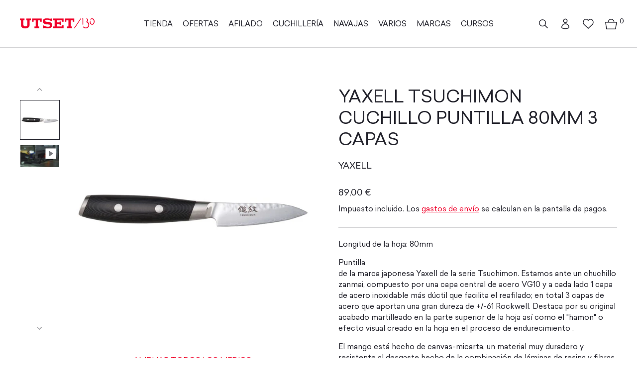

--- FILE ---
content_type: text/css
request_url: https://utset.com/cdn/shop/t/4/assets/webfonts.css?v=26037535492066975741673516793
body_size: -605
content:
@font-face {
    font-family: 'Sailec';
    src: url('Sailec-Regular.eot');
    src: url('Sailec-Regular.eot?#iefix') format('embedded-opentype'),
        url('Sailec-Regular.woff2') format('woff2'),
        url('Sailec-Regular.woff') format('woff'),
        url('Sailec-Regular.ttf') format('truetype'),
        url('Sailec-Regular.svg#Sailec-Regular') format('svg');
    font-weight: normal;
    font-style: normal;
    font-display: swap;
}



--- FILE ---
content_type: text/css
request_url: https://utset.com/cdn/shop/t/4/assets/ssll_styles.css?v=142038200951161531281746448424
body_size: 5316
content:
@charset "UTF-8";.sailec,body,.cart-count,li,a,h1,h2,h3,h4,h5,h6,.h1,.h2,.h3,.h4,.h5,.h6,button,label,ul,tr,td,th,span,bold,strong{font-family:Sailec,Arial,Helvetica,sans-serif!important}.center,.card__content,#template--17520408723743__c2ab5a83-3ad1-499d-a836-e170d19a54a7 .reading-width{text-align:center}.container-product{padding-inline:40px}body#nosotros #main .multi-column p,body#nosotros #main .multi-column h3,body#nosotros #main .multi-column h5,body#nosotros #main .multi-column a{color:#23232c;text-decoration:none}.upper,.banner__text h1,.section-heading,body.template-article #main h2.section-heading,.text-overlay__text,body.template-page #main h2.section-heading,body.template-page #main h1.section-heading,body#nosotros #main #shopify-section-template--18311000424735__e78de23b-44d4-4b59-b90b-6cdd26815d95 .rich-text h2.section-heading,body#nosotros #main #shopify-section-template--17544713634079__e78de23b-44d4-4b59-b90b-6cdd26815d95 .rich-text h2.section-heading,body#nosotros #main #shopify-section-template--17544713634079__8626cff7-9553-47ad-93b9-8f0620014d5d .rich-text h2.section-heading,body#nosotros #main #shopify-section-template--18311000424735__8626cff7-9553-47ad-93b9-8f0620014d5d .rich-text h2.section-heading{text-transform:uppercase}.upper-important,body.template-article .banner__text time{text-transform:uppercase!important}.align-left,body#nosotros #main #shopify-section-template--17544713634079__61c37b04-67f2-4ec5-a708-6f46ed168e40 .rich-text h2.section-heading,body#nosotros #main #shopify-section-template--17544713634079__61c37b04-67f2-4ec5-a708-6f46ed168e40 .rich-text p,body#nosotros #main #shopify-section-template--18311000424735__8626cff7-9553-47ad-93b9-8f0620014d5d .rich-text h2.section-heading,body#nosotros #main #shopify-section-template--17544713634079__8626cff7-9553-47ad-93b9-8f0620014d5d .rich-text h2.section-heading,body#nosotros #main #shopify-section-template--18311000424735__61c37b04-67f2-4ec5-a708-6f46ed168e40 .rich-text h2.section-heading,body#nosotros #main #shopify-section-template--18311000424735__8626cff7-9553-47ad-93b9-8f0620014d5d .rich-text p,body#nosotros #main #shopify-section-template--17544713634079__8626cff7-9553-47ad-93b9-8f0620014d5d .rich-text p,body#nosotros #main #shopify-section-template--18311000424735__61c37b04-67f2-4ec5-a708-6f46ed168e40 .rich-text p{text-align:left}.radio+label,.checkbox+label,.facet-filters,.banner__text h1,.product-title .h2,body.template-product #main h2.section-heading,#main h2.section-heading,#main h1.section-heading,h3.card__heading,body#cuchillos-personalizados #main h2.section-heading,body#nosotros #main h2.section-heading,body#nosotros #main .media-with-text h2.section-heading,body#contactar #main h2.section-heading,body#contactar .map-section__wrapper h2.section-heading,body.template-article .banner__text time{letter-spacing:0;text-transform:none}.spacing-0,.article-summary .meta__item,body#contactar #main label,body.template-customers-login label,body.template-customers-login,body.template-cart label{letter-spacing:0}.no-underline,body.template-customers-login .forgot-password button,body.template-cart .update-continue button{text-decoration:none}.transition-02,.collection-list .card .card__content:after,.product-bar,.collection-list .card .card__subcategories li a{transition:.3s ease;-webkit-transition:.3s ease;-moz-transition:.3s ease;-ms-transition:.3s ease;-o-transition:.3s ease}button,.button,.shopify-challenge__button{display:flex;align-items:center;justify-content:center;width:max-content;margin-inline:auto;min-height:40px;padding:12px 24px 8px;transition:.2s ease;transition-property:opacity,border-color,background-color,color;border-width:1px;border-style:solid;border-radius:0;font-weight:500;line-height:1em;text-transform:uppercase;vertical-align:top;-webkit-appearance:none;cursor:pointer;letter-spacing:0;-webkit-transition:.2s ease;-moz-transition:.2s ease;-ms-transition:.2s ease;-o-transition:.2s ease}.button.button--alt,.shopify-challenge__button{border-color:#fff;background:silver;color:#fff}.button.button--alt:hover,.shopify-challenge__button:hover{background-color:#000;color:#fff}.weight-400,form label{font-weight:400}#main .padded-section{padding-top:80px;padding-bottom:80px}.main-menu-toggle__text{display:none}.main-menu-list-item:nth-child(7){padding-bottom:30px!important}#main-menu-disclosure .header-items__wishlist,#main-menu-disclosure .main-menu-account-link,#main-menu-disclosure .header-items__item{height:20px;display:flex!important;align-items:center;margin:0 0 10px;font-size:16px;opacity:1}#main-menu-disclosure .header-items__item .cart-count{text-indent:unset;background-color:transparent;font-size:12px;width:auto;height:auto;left:-17px;top:-4px}#main-menu-disclosure .main-menu-account-link>a,#main-menu-disclosure .header-items__item>a{align-items:flex-start;justify-content:flex-start;width:auto;height:auto;color:silver!important;margin:0!important;text-transform:none;line-height:1em}#main-menu-disclosure .main-menu-account-link svg,#main-menu-disclosure .header-items__item svg{display:block;width:18px;margin-right:20px}#main-menu-disclosure .header-items__search-link svg .cls-2,#main-menu-disclosure .header-items__item svg path{stroke:silver}#main-menu-disclosure .main-menu-account-link a:after,#main-menu-disclosure .header-items__item a:after{display:none}.main-menu-links li.main-menu-account-link{display:flex}.main-menu-toggle,.main-menu-section .disclosure button,.pagefooter .disclosure button{border:none}.main-menu-section .disclosure .disclosure__toggle-arrow,.pagefooter .disclosure .disclosure__toggle-arrow{top:6px}.nav-row .tier-1>ul{margin:0}body .pageheader__contents--inline--visible.pageheader__contents--inline--left-logo .header-items,body .pageheader__contents--inline--visible.pageheader__contents--inline--left-logo .logo{flex-basis:185px!important}.nav-row li .submenu{display:block;opacity:0;visibility:hidden;position:absolute;z-index:1;top:100%;left:-35px;width:300px;padding-top:25px;overflow-x:hidden;overflow-y:auto;background-color:#fff;transition:.2s ease;-webkit-transition:.2s ease;-moz-transition:.2s ease;-ms-transition:.2s ease;-o-transition:.2s ease}body.scrolled-down .nav-row li .submenu{padding-top:12px}.nav-row .tier-1>ul>li:hover .submenu{opacity:1;visibility:visible}.nav-row .submenu ul.nav-rows{position:relative!important;opacity:1!important;visibility:unset!important;left:unset!important;top:unset!important;padding-inline:unset!important;border:1px solid #d3d3d5!important;border-top:none!important;padding:15px 35px!important;max-height:unset!important}.nav-row ul.nav-rows li{padding:0!important;margin:0!important}.nav-row .tier-1>ul li{margin-right:20px}.nav-row .tier-1>ul li:last-child{margin-right:0}.nav-row .tier-1>ul li a{padding:0}.nav-row .tier-1>ul>li>a:after{left:0}.nav-row .tier-1>ul>li>a:hover:after,.nav-row .tier-1>ul>li>a.expanded:after,.nav-row .tier-1>ul>li>a.active:after{width:100%}.logo__image a{display:flex}.logo__image{margin-top:-2px}body.scrolled-down .logo__image{margin-top:0}header .header-left{margin:0!important;padding-top:2px}header .tier-1 li ul{color:#636363}header .tier-1 li ul{display:block!important}header .tier-1 .nav-rows>li{width:200px!important;min-width:unset!important;display:flex;flex-flow:column;padding-inline:20px}header .tier-1 li ul a{padding:0!important;margin:0 0 6px!important;white-space:nowrap}header .tier-1>ul>li>ul.nav-rows>li.contains-children ul{display:none!important}.nav-row .tier-1>ul>li>a:after{height:1px!important}.footer-columns__column p,.footer-columns__column li{margin-bottom:11px}.header-items .header-items__search-link{order:-1}.header-items__item.header-items__wishlist svg{width:22px}.header-items svg{width:auto}.header-items .header-items__account-link svg{height:26px}.header-items .header-items__search-link svg{height:18px}.header-items .header-items__cart-link svg{height:21px}.header-items .header-items__cart-link .cart-count{width:20px;height:20px;top:7px;right:-15px;text-indent:unset;background-color:transparent;display:flex;justify-content:flex-start;align-items:center}.logo__image svg{width:100%}.logo__image svg path{fill:#f0002a}.logo--image{width:182px}.nav-row .contains-children:nth-child(5) .contains-children ul{display:none!important}.main-menu-panel .child-indicator{top:unset;transform:none;-webkit-transform:none;-moz-transform:none;-ms-transform:none;-o-transform:none;margin-left:5px;margin-top:-1px}.main-menu-panel--child li{text-transform:uppercase}.section-collections-banner{background-color:#eee}.collections-banner--content{padding:25px 0 20px;overflow-x:scroll;scroll-behavior:smooth;-ms-overflow-style:none;scrollbar-width:none}.collections-banner--content::-webkit-scrollbar{display:none}@media (max-width: 1440px){.collections-banner--content{padding:calc(100vw * 25 / 1440) 0 calc(100vw * 20 / 1440)}}.collections-banner__slider{display:flex;width:max-content;margin-inline:auto}.collections-banner__item{margin-inline:20px;text-align:center}.collections-banner__item__image{margin-bottom:16px;display:flex;align-items:flex-end}.collections-banner__item__image img{display:block;transition:.3s ease;width:160px;height:160px;object-fit:cover}.item--4{order:5}.collections-banner__item .collections-banner__item__image{overflow:hidden;height:180px}.collections-banner__item:hover .collections-banner__item__image img{height:100%}body.template-index .slideshow{height:calc(100vh - 374.5px)!important}@media (max-width: 1440px){.collections-banner--content{padding:calc(100vw * 10 / 1440) 0 calc(100vw * 5 / 1440)}body.template-index .slideshow{height:calc(100vh - 96px - 233.5px - calc(100vw * 15 / 1440))!important}}@media (max-width: 768px){body.template-index .slideshow{height:calc(100vh - 47px - 233.5px - calc(100vw * 15 / 1440))!important}.collections-banner__item .collections-banner__item__image{height:180px}.collections-banner__item:hover .collections-banner__item__image img{height:160px}}@media (max-width: 430px){.collections-banner__item:hover .collections-banner__item__image img{height:80px}.collections-banner__item .collections-banner__item__image{height:100px}.collections-banner__item__image img{width:80px;height:80px}.collections-banner__item__title p{font-size:12px}.collections-banner__slider{padding-inline:20px}.collections-banner__item{margin-inline:0;margin-right:20px}.collections-banner__item:nth-of-type(4){margin-right:0}body.template-index .slideshow{height:calc(100vh - 47px - 146px - calc(100vw * 15 / 1440))!important}}.multi-column .grid .card .card__content .feature-link{text-decoration:none}body.template-index .slideshow-section .slide{padding-bottom:0!important;min-height:unset!important}body.template-index .slideshow .slick-dots{bottom:0!important;top:unset!important}body.template-index .slideshow .slick-dots button{border:none}body.template-index .slideshow .text-overlay{color:#fff!important;margin:0!important;display:flex;flex-flow:column;justify-content:end;padding-left:40px;min-height:100px;position:absolute;bottom:15px!important;right:20px;text-align:right;padding-bottom:0}#template--20252259746127__slideshow .slide{min-height:unset!important}body.template-index .slideshow .text-overlay h2{margin-bottom:10px;font-size:calc(30px + (50 - 30) * ((100vw - 390px) / (1440 - 390)))}body.template-index .slick-arrow.slick-prev,body.template-index .slick-next.slick-arrow{top:45%}body.template-index .card.card--padded{padding:0}body.template-index .card.card--padded .card__content{padding:30px 20px}.spaced-section[data-section-type=featured-collection] h2{text-align:left}.feature-link:after{border-width:1px}.feature-link{letter-spacing:0;text-transform:uppercase}#shopify-section-template--17544713273631__featured-blog .grid--row-gutters .column:last-child .grid{display:none!important}#shopify-section-template--17544713273631__featured-blog .grid--row-gutters .column:last-child .grid:first-child{display:block!important}#shopify-section-template--17520409182495__featured-blog .column:last-child .grid:last-child,#shopify-section-template--17544713273631__featured-blog .column:last-child .grid:last-child{display:none}#shopify-section-template--17520409182495__featured-blog .column:last-child .grid,#shopify-section-template--17544713273631__featured-blog .column:last-child .grid{display:flex;flex-flow:column;width:100%;margin:0}#shopify-section-template--17520409182495__featured-blog .column:last-child .grid .column:first-child,#shopify-section-template--17544713273631__featured-blog .column:last-child .grid .column:first-child{width:100%;margin:0}#shopify-section-template--17520409182495__featured-blog .column:last-child .grid .column:last-child,#shopify-section-template--17544713273631__featured-blog .column:last-child .grid .column:last-child{margin:1.75rem 0 0;width:100%}#shopify-section-template--17520409182495__featured-blog .mini-article__text p,#shopify-section-template--17544713273631__featured-blog .mini-article__text p{display:inline-block;overflow:hidden;text-overflow:ellipsis;display:-webkit-box;line-clamp:3;-webkit-line-clamp:3;-webkit-box-orient:vertical}.mini-article a,.article-summary>h2>a:hover{text-decoration-thickness:2px!important}body.template-index #main .video-container{min-height:calc(100vw * 800 / 1920)}section.section-video-full video{display:block;height:auto;width:100%;max-height:calc(100vw * 800 / 1920);object-fit:cover}.shopify-challenge__container{height:calc(100vh - 96px);display:flex;flex-flow:column;justify-content:center;align-items:center}.shopify-challenge__button{margin-top:20px!important;border:0}#footer-signup-form{width:100%;display:flex;flex-flow:column}#footer-signup-form .signup-icon{display:none}#footer-signup-form h2.h3{order:1}#footer-signup-form .rte{order:2;margin-top:0}#footer-signup-form .input-with-button{width:100%;order:3;margin-top:30px;margin-bottom:0!important}.lower-footer .social-links svg{max-width:unset}.lower-footer__left .copyright a{display:none}.pagefooter .signup-section{padding:55px 0}.footer-column-heading{display:none}.footer-columns{padding:60px 0}.footer-columns__column:last-child{padding-bottom:0}#template--17520408723743__002413f2-973b-4bd3-8aba-91c83c77a7f4 .grid{margin-left:0}#template--17520408723743__002413f2-973b-4bd3-8aba-91c83c77a7f4 .grid li{width:25%;margin-left:0}.multi-column .card__content:first-child{align-items:center;flex:unset;justify-content:center;padding:0 10px!important;height:100px}.multi-column .card__content:first-child .card__heading{margin:0}body#nosotros .rich-text strong{font-weight:400}body#nosotros #main .multi-column .card__content:first-child{height:auto}.product-list .card__content{display:flex;flex-flow:column}.product-list .card__content .card__title{order:-1}#template--17520408723743__7c46f51e-666e-4cbb-82e9-e50611ed472f .card__content a{color:#23232c;text-decoration:none}body#nosotros #main .multi-column h3,body#nosotros #main .multi-column h5{color:#636363;text-transform:uppercase}footer a{text-decoration:none!important}body.template-blog .article.grid a.button{margin-inline:0}body.template-collection .container{max-width:1490px}body.template-collection .main-content>div:last-child{margin-top:98px}body.template-collection .results-header{margin-bottom:98px}body.template-collection .results-header__filter{margin:0 0 0 20px}.results-header__sortby .cc-select__btn{padding:9px 45px 5px 20px}body#nosotros .categories-nav__categories,body.template-collection .categories-nav__categories{display:flex}body#nosotros .product-cat.categories-nav__categories,body.template-collection .nosotros-cat.categories-nav__categories{display:none}.categories-nav__categories{display:none;position:fixed;top:96px;left:0;width:100%;height:60px;justify-content:center;align-items:center;border-bottom:1px solid #d3d3d5;background-color:#fff;z-index:50;transition:.3s cubic-bezier(0,0,.25,1)}body.scrolled-down .categories-nav__categories{top:70px}body#nosotros .categories-nav__categories{width:100%;overflow-x:scroll;scroll-behavior:smooth;-ms-overflow-style:none;scrollbar-width:none}body#nosotros .categories-nav__categories::-webkit-scrollbar{display:none}.categories-nav__categories ul{width:max-content;display:flex;justify-content:flex-start;list-style:none;margin:4px 0 0;padding:0}.categories-nav__categories li{margin-right:30px;width:max-content}body#nosotros .categories-nav__categories li{margin-right:50px}.categories-nav__categories li:last-child{margin-right:0}.categories-nav__categories a{display:block;line-height:1em}.categories-nav__categories a.active{color:#f0002a}.categories-nav__subcategories{overflow-x:scroll;scroll-behavior:smooth;-ms-overflow-style:none;scrollbar-width:none}.categories-nav__subcategories::-webkit-scrollbar{display:none}.categories-nav__subcategories ul{display:flex;justify-content:center;margin:0;height:auto;width:100%;background-color:#eee;list-style:none;padding:80px 0 40px}.categories-nav__subcategories li{width:160px;margin-inline:20px;text-align:center}.categories-nav__subcategories li .cat__title{margin:0}.categories-nav__subcategories li .subcat__img{position:relative;height:160px;margin-bottom:16px}.categories-nav__subcategories li .subcat__img img{height:100%;width:100%;object-fit:cover}.categories-nav__subcategories li .subcat__img--wrapper{position:absolute;bottom:0;height:100%;width:100%;background-color:#ddd;transition:.3s ease;-webkit-transition:.3s ease;-moz-transition:.3s ease;-ms-transition:.3s ease;-o-transition:.3s ease}.categories-nav__subcategories li a.active .subcat__img--wrapper,.categories-nav__subcategories li a:hover .subcat__img--wrapper{height:200px}.template-customers-login .action_bottom a,.template-customers-login .action_bottom button{margin-bottom:20px}.template-customers-login .action_bottom a,.template-customers-login .action_bottom button{padding:15px 25px 10px}.template-customers-login .action_bottom #customer_register_link{background-color:#fff;border-color:#f0002a;color:#f0002a;padding:15px 60px 10px}.template-customers-login .action_bottom .forgot-password button{border:none;padding:none;text-transform:none;text-decoration:underline!important;width:auto;text-align:left;margin:0;padding:0}.product-list{margin-inline:-1.25vw}.product-list .card{margin:0 0 60px!important;width:25%;padding-inline:1.25vw}.product-list .card .prod-image__main,.product-list .card .prod-image__hover{padding-top:100%!important}.product-list .card .prod-image__main img{object-fit:contain}.product-list .card .prod-label{letter-spacing:0;padding:5px 8px 2px;line-height:1em}.product-list .card .card__vendor{letter-spacing:0;margin-bottom:20px}body.template-product .store-availability-container{display:none}.product-grid__media{width:40%}.product-grid__detail{max-width:unset;width:60%}.product-form-block.product-share,.shopify-payment-button{display:none}#shopify-section-template--17520406200607__recommendations h2{text-align:left}.product .breadcrumbs{position:relative;padding:40px 0}.product-bar{position:fixed;top:96px;left:0;width:100%;z-index:90;background-color:#f1f2f4;opacity:0;visibility:hidden}.product-bar--content{position:relative;height:111px;display:flex;justify-content:space-between;align-items:center}body.product-bar-open .product-bar{opacity:1;visibility:visible}.product-bar__form .qty-wrapper,.product-bar__title{height:40px}.product-bar__form .qty-wrapper .product-add button{padding-inline:40px}.product-bar__form .qty-wrapper .product-add button:hover{background-color:#000;color:#fff}.product-bar__title{max-width:500px}.product-bar__price{position:absolute;left:50%;transform:translate(-50%);-webkit-transform:translateX(-50%);-moz-transform:translateX(-50%);-ms-transform:translateX(-50%);-o-transform:translateX(-50%)}body.scrolled-down .product-bar{top:70px}.qty-wrapper{display:flex;height:60px;border:1px solid #000}.qty-wrapper .product-qty{margin:0;border-right:1px solid #000}.qty-wrapper .qty-selector{margin:0;background-color:transparent;border:none;height:100%;padding-inline:25px}.qty-wrapper .qty-selector button{margin:0;background-color:transparent;border:none;width:auto;height:auto;display:flex;justify-content:center;align-items:center;padding:0}.qty-wrapper .qty-selector .quantity{width:60px;margin:0}.qty-wrapper .qty-selector button:before,.qty-wrapper .qty-selector button:after{display:none}.qty-wrapper .qty-selector .visually-hidden{position:relative!important;width:auto;height:auto;clip:unset}.qty-wrapper .product-qty label{display:none}.qty-wrapper .product-add{margin:0;width:100%}.qty-wrapper .product-add button{margin:0;border:0;background-color:transparent;color:#000;height:100%;padding:0 10px;text-transform:none!important}.product-unavailable .product-add button{cursor:default}.product-form-block .zooomypwishmsg{display:none}.product-form-block #ZlistWishlist{margin:0;width:60px;min-width:60px;border-left:1px solid #000;cursor:pointer}.product-form-block #ZooomyList{width:100%;height:100%}.product-form-block #ZooomyList .product-added label:after{background-image:url()}.product-form-block #ZooomyList label{margin:0;width:100%;height:100%;cursor:pointer;display:flex;justify-content:center;align-items:center}.product-form-block #ZooomyList label:after{display:flex;justify-content:center;align-items:center;content:"";background-color:transparent;background-image:url(../assets/wishlist-icon.svg);background-size:32px 30px;background-repeat:no-repeat;height:30px;width:32px}body.product-added .product-form-block #ZooomyList label:after{background-image:url(../assets/wishlist-icon--full.svg)}.product-form-block .emptymsg{display:none}.section-product .expand-label,.section-product .collapse-label{border-width:1px}body#nosotros #main .multi-column .card__content{flex:none;align-items:center}.multi-column h5{padding-top:30px}#shopify-section-template--17544713634079__7c46f51e-666e-4cbb-82e9-e50611ed472f .multi-column .card__content{align-items:center}.rte p a,.rte ul a,body.template-article .rte p>a,body.template-article .rte ol a,.multi-column .card__content a{color:#000;text-decoration:underline}.rte p a:hover,.rte ul a:hover,body.template-article .rte p>a:hover,body.template-article .rte ol a:hover,.multi-column .card__content a:hover{color:#f0002a}body#nosotros .categories-nav__categories li:last-child{margin-right:0}body#nosotros .categories-nav__categories--mobile,#ZoomyWishlistPage .zbodyinfo,#ZoomyWishlistPage .zbodyaction{display:none}.section-video-columns .video-columns--content{display:flex;flex-wrap:wrap}.section-video-columns .video-columns__item{width:50%;padding:0 20px 40px}.section-video-columns .video-columns__item iframe{display:block;width:43.75vw;height:calc(100vw * 315 / 1280);max-width:560px;max-height:315px}body#marcas .card__image,body#descubre-las-marcas-premium-en-utset-calidad-y-precision .card__image{display:flex;justify-content:center;align-items:center}body#buscar .input-with-button__input-wrapper .input-with-clear__clear{border:none}.banner{margin-bottom:40px}body.template-cart textarea{resize:vertical;min-height:96px}.shopify-policy__container h1{text-align:left}body#utset-tv .banner,body#marcas .banner,body.template-customer-area .banner,body.template-cart .banner,body#wishlist .banner{min-height:unset!important;padding:80px 0!important;background-color:#eee}body.template-customer-area .banner h1,body#wishlist .banner h1,body.template-cart .banner h1{line-height:1em}@media (max-width: 1490px){.categories-nav__subcategories ul{min-width:100%;width:max-content;padding-inline:calc(100vw * 20 / 1490)}body.template-collection .categories-nav__subcategories li{margin-inline:calc(100vw * 20 / 1490)}}@media (max-width: 1280px){.collection-list .card{width:calc(100vw * 242 / 1280)}.collection-list .card .card__content{height:calc(100vw * 242 / 1280)}.product-bar__title{max-width:39.0625vw}.product-bar__form .qty-wrapper .product-add button{padding-inline:3.125vw}.product-bar__form .qty-wrapper .qty-selector{padding-inline:calc(100vw * 25 / 1280)}}@media (max-width: 1024px){#template--17520408723743__002413f2-973b-4bd3-8aba-91c83c77a7f4 .grid li{width:50%}}@media (max-width: 991px){.section-video-columns .video-columns__item{width:100%;padding:0 0 calc(100vw * 60 / 991)}.section-video-columns .video-columns__item iframe{width:100%;height:calc(100vw * 523 / 991);max-width:unset;max-height:unset}body#contactar .categories-nav__categories,body#utset-tv .categories-nav__categories,body#cuchillos-personalizados .categories-nav__categories,body#nosotros .categories-nav__categories,body.template-page#afilado .categories-nav__categories{display:none!important}header .tier-1>ul>li>ul.nav-rows>li.contains-children ul{display:block!important}.slick-dots button{border:none}.slick-arrow{display:none!important}body#news .article-summary .h2-margin-top.hide-until-md{display:block!important}body#cursos .banner{padding-top:45px}.logo__image{margin-top:0}}@media (max-width: 768px){body.template-index .slideshow .text-overlay{bottom:50px!important}#pageheader .pageheader__contents{padding:2px 20px;background-color:#fff;border-bottom:1px solid #c0c0c0}#pageheader .pageheader__layout{justify-content:flex-end}#pageheader .pageheader__layout:before{display:none!important}.scrolled-down .pageheader__layout{top:unset!important}#pageheader .header-left{order:3;flex:unset;width:auto!important}#pageheader .header-items{order:2;flex:unset}#pageheader .logo--image{width:96px;order:1;flex:unset;margin-right:auto;justify-content:flex-start}#pageheader .header-items__item{margin-right:20px;margin-left:0;display:flex;align-items:center}#pageheader .header-items__cart-link{margin-right:25px}.header-items .header-items__cart-link svg,.header-items .header-items__search-link svg{height:16px}#pageheader .header-items__search-link{margin-top:2px}#pageheader .header-items__item a{display:block;width:auto;height:auto}.icon-burger .line{width:18px;border-radius:0;-webkit-border-radius:0;-moz-border-radius:0;-ms-border-radius:0;-o-border-radius:0}.icon-burger{width:18px;height:12px}.open-menu .icon-burger .line-1{width:18px;transform:translateY(5px) rotate(45deg);-webkit-transform:translateY(5px) rotate(45deg);-moz-transform:translateY(5px) rotate(45deg);-ms-transform:translateY(5px) rotate(45deg);-o-transform:translateY(5px) rotate(45deg)}.open-menu .icon-burger .line-3{width:18px;transform:translateY(-5px) rotate(-45deg);-webkit-transform:translateY(-5px) rotate(-45deg);-moz-transform:translateY(-5px) rotate(-45deg);-ms-transform:translateY(-5px) rotate(-45deg);-o-transform:translateY(-5px) rotate(-45deg)}.open-menu .main-menu-toggle--back .line-1{width:10px;transform:translate3d(5px,2px,0) rotate(-45deg);-webkit-transform:translate3d(5px,2px,0) rotate(-45deg);-moz-transform:translate3d(5px,2px,0) rotate(-45deg);-ms-transform:translate3d(5px,2px,0) rotate(-45deg);-o-transform:translate3d(5px,2px,0) rotate(-45deg)}.open-menu .main-menu-toggle--back .line-3{width:10px;transform:translate3d(5px,-2px,0) rotate(45deg);-webkit-transform:translate3d(5px,-2px,0) rotate(45deg);-moz-transform:translate3d(5px,-2px,0) rotate(45deg);-ms-transform:translate3d(5px,-2px,0) rotate(45deg);-o-transform:translate3d(5px,-2px,0) rotate(45deg)}body.scrolled-down .categories-nav__categories,.categories-nav__categories,body.scrolled-down .product-bar,.product-bar{top:47px}.main-menu-toggle{margin-right:-9px}.header-items .header-items__cart-link .cart-count{width:10px;right:-12px;top:-4px;overflow:visible}body#nosotros .categories-nav__categories ul{padding-inline:20px}.product-grid__media,.product-grid__detail{width:100%}.product-bar--content{flex-flow:column;align-items:flex-start;padding:15px 0;height:auto}.product-bar__form{width:100%}.product-bar__form .qty-wrapper .product-qty{width:45%;text-align:center}.product-bar__price{padding-bottom:5px}.product-bar__title{width:100%;max-width:unset;margin-bottom:8px}.product-bar__price{position:relative;left:unset;transform:none;-webkit-transform:none;-moz-transform:none;-ms-transform:none;-o-transform:none}.header-items{right:0}.product-list{margin-inline:-10px}.product-list .card{width:50%!important;margin:0 0 20px!important;padding-inline:10px!important}body.template-index #main .video-container{min-height:calc(100vw * 250 / 390)}.categories-nav__subcategories ul{padding:20px;width:max-content}body.template-collection .main-content>div:last-child{margin-top:33px}body.template-collection .main-content>div:last-child .spaced-section{margin-top:0}body.template-collection .results-header{margin-bottom:40px}body.template-collection .categories-nav__subcategories li{margin:0 20px 0 0;width:calc(100vw * 100 / 414)}body.template-collection .categories-nav__subcategories li:last-child{margin-right:0}body.template-collection .categories-nav__subcategories li .subcat__img,body.template-collection .categories-nav__subcategories li a.active .subcat__img--wrapper,body.template-collection .categories-nav__subcategories li a:hover .subcat__img--wrapper{height:calc(100vw * 100 / 414)}body.template-collection .categories-nav__subcategories li a.active{color:#f0002a}.header-items__wishlist{display:none!important}.footer-columns__column p,.footer-columns__column li{margin-bottom:9px}.footer-columns__column{padding-bottom:30px}body#cursos .shopify-section:nth-child(2) .spaced-section{margin-top:0}body#nosotros .grid--row-gutters-small{margin:0}body#nosotros .grid--row-gutters-small>.column{width:50%;margin:0 0 20px}body#nosotros .grid--row-gutters-small>.column:nth-child(2){padding-left:6px}body#nosotros .grid--row-gutters-small>.column .card{margin-bottom:0}body#nosotros .grid--row-gutters-small>.column:last-child{width:100%;display:block;column-count:2}body#nosotros #main .multi-column h2,body#nosotros #main .multi-column h3,body#nosotros #main .multi-column h4,body#nosotros #main .multi-column h5{break-inside:avoid-column}body#nosotros #main .multi-column h5,.multi-column .card__content:first-child{height:auto;padding-top:25px!important;padding-bottom:20px!important;margin-bottom:0!important;padding-inline:0!important}body#nosotros #main .multi-column .card__content{text-align:left;align-items:flex-start;padding:0}body#nosotros #main .multi-column .card__content .rte{width:100%}section.section-video-full video{max-height:unset;height:calc(100vw * 500 / 768)}}@media (max-width: 550px){body.template-index .slideshow{min-height:unset}body.template-index .slideshow .text-overlay,body.template-index .slideshow .slide__image{min-height:unset!important}body.template-index .slideshow .slick-dots{bottom:80px}body.template-collection .categories-nav__categories{overflow:auto;justify-content:flex-start;overflow-x:scroll;scroll-behavior:smooth;-ms-overflow-style:none;scrollbar-width:none;background-color:#707070;border:none}body.template-collection .categories-nav__categories::-webkit-scrollbar{display:none}body.template-collection .categories-nav__categories ul{width:100%;position:relative}body.template-collection .categories-nav__categories li{margin:0;width:100%}body.template-collection .categories-nav__categories a{display:none;color:#fff!important}body.template-collection .categories-nav__categories a.active{position:absolute;top:50%;left:50%;display:block;width:100%;text-align:center;transform:translate(-50%,-50%);-webkit-transform:translate(-50%,-50%);-moz-transform:translate(-50%,-50%);-ms-transform:translate(-50%,-50%);-o-transform:translate(-50%,-50%)}}@media (max-height: 568px){body.template-index .slideshow .slide__image{height:calc(100vh - 96px)!important}body.template-index .slideshow .text-overlay{height:auto!important;min-height:unset!important}}@media (max-width: 480px){#template--17520408723743__002413f2-973b-4bd3-8aba-91c83c77a7f4 .grid li{width:100%}.qty-wrapper .qty-selector{padding-inline:15px}.qty-wrapper .qty-selector .quantity{width:40px}.mobile-stacked .text-overlay{position:static;width:100%;margin:unset;padding:unset}.mobile-stacked .text-overlay.text-overlay--stacked-no-pad .text-overlay__heading{color:unset!important}}
/*# sourceMappingURL=/cdn/shop/t/4/assets/ssll_styles.css.map?v=142038200951161531281746448424 */


--- FILE ---
content_type: text/css
request_url: https://utset.com/cdn/shop/t/4/assets/ssll_sizes.css?v=25255221566895832871728917872
body_size: 146
content:
@charset "UTF-8";.t12,.lower-footer__left,.footer-columns__column,.product-qty label,.sharing-label,.banner__text time,.article .author,.product-list .card .prod-label{font-size:12px}.t14{font-size:14px}.t15,body,button,.button,.nav-row a,.article-summary time,.general-form label,.feature-link,input,select,textarea,#footer-signup-form p,.qty-wrapper .qty-selector input,.filter-group__header,.radio+label,.article-summary meta__item,.checkbox+label,.cc-price-range__input,.multi-column h3.card__heading,.multi-column h5,body.template-cart .cart-list .item .vendor,h3.card__title,body.template-article .banner__text time{font-size:15px}.t16,#cartform,.collection-list .card .card__content .card__title,.qty-btn{font-size:16px}.t18,h3,#cartform .h2,.slide__heading,body.template-article #main h2.section-heading,.text-overlay__text,body#nosotros .rich-text strong,.product-list .card .product-price,body.template-page #main h2.section-heading,body.template-page #main h1.section-heading,body.template-cart .cart-list .item .title,body#nosotros #main #shopify-section-template--18311000424735__e78de23b-44d4-4b59-b90b-6cdd26815d95 .rich-text h2.section-heading,body#nosotros #main #shopify-section-template--17544713634079__e78de23b-44d4-4b59-b90b-6cdd26815d95 .rich-text h2.section-heading,body#nosotros #main #shopify-section-template--17544713634079__8626cff7-9553-47ad-93b9-8f0620014d5d .rich-text h2.section-heading,body#nosotros #main #shopify-section-template--18311000424735__8626cff7-9553-47ad-93b9-8f0620014d5d .rich-text h2.section-heading,.product-list .card__content .card__vendor{font-size:18px}.t20,.slideshow-section .section-heading,#footer-signup-form h2,.banner__text h1,h2.overlay__block,.header-search__content h2,.cart-is-empty h2,body.template-404 h1{font-size:20px}.t25,body.template-index h3.card__heading,.mini-article__title,#footer-signup-form h2,body.template-product #main h2.section-heading,body.template-article #main .wide-next-prev .column h3,body#nosotros #main .rich-text strong,body#contactar #main .map-section__wrapper h2.section-heading,body.template-cart .cart-is-empty h2,body.template-cart .subtotal.h2,body.template-cart .subtotal span,body#nosotros #main #shopify-section-template--18311000424735__61c37b04-67f2-4ec5-a708-6f46ed168e40 .rich-text h2.section-heading,body#nosotros #main #shopify-section-template--17544713634079__61c37b04-67f2-4ec5-a708-6f46ed168e40 .rich-text h2.section-heading,body#cuchillos-personalizados .multi-column h3.card__heading{font-size:25px}.t35,#main h2.section-heading,.banner__text h1,.article-summary h2,body#cuchillos-personalizados #main h2.section-heading,body#nosotros #main .rich-text h2.section-heading,body#nosotros #main .media-with-text h2.section-heading,body#nosotros #main .media-with-texth2.section-heading,body#contactar #main h2.section-heading,body.template-customers-login h2.login-content{font-size:35px}@media (max-width: 768px){.t14,.product-list h3.card__title,body#contactar #main label,body.template-cart .cart-list .item .vendor,.article-summary time,body.template-article .banner__text time{font-size:14px}.t16,.product-list .card__content .card__vendor,.product-list .card .product-price,.product-bar__title,body.template-page #main h2.section-heading,body.template-page #main h1.section-heading,body.template-cart .cart-list .item .title,body.template-article #main .wide-next-prev h2 a,body#nosotros #main .rich-text h2.section-heading,body#nosotros #main #shopify-section-template--17544713634079__e78de23b-44d4-4b59-b90b-6cdd26815d95 .rich-text h2.section-heading,body#nosotros #main #shopify-section-template--17544713634079__8626cff7-9553-47ad-93b9-8f0620014d5d .rich-text h2.section-heading{font-size:16px}.t20,.mini-article__title,body#cuchillos-personalizados .multi-column h3.card__heading,body#contactar #main .map-section__wrapper h2.section-heading,body.template-cart .cart-is-empty h2,body.template-article #main .wide-next-prev .column h3,body#nosotros #main #shopify-section-template--17544713634079__61c37b04-67f2-4ec5-a708-6f46ed168e40 .rich-text h2.section-heading,body#nosotros #main .rich-text strong{font-size:20px}.t25,#main h2.section-heading,.product-title .h2,.banner__text h1,body#cuchillos-personalizados #main h2.section-heading,body#contactar #main h2.section-heading,.article-summary h2,body#nosotros #main .rich-text h2.section-heading,body#nosotros #main .media-with-text h2.section-heading{font-size:25px}}
/*# sourceMappingURL=/cdn/shop/t/4/assets/ssll_sizes.css.map?v=25255221566895832871728917872 */


--- FILE ---
content_type: image/svg+xml
request_url: https://utset.com/cdn/shop/t/4/assets/wishlist-icon.svg
body_size: -260
content:
<svg xmlns="http://www.w3.org/2000/svg" width="35.935" height="34.097" viewBox="0 0 35.935 34.097">
  <g id="Grupo_85" data-name="Grupo 85" transform="translate(-229.725 -62.061)">
    <path id="Trazado_17" data-name="Trazado 17" d="M264.86,74.891c.028-.328.051-.659.051-.994,0-6.34-3.824-11.068-8.576-11.085-4.417-.033-8.64,2.344-8.626,5.548-.012-3.208-4.065-5.607-8.626-5.548-4.725,0-8.607,4.745-8.607,11.085,0,.336.022.666.051.994" transform="translate(0 0)" fill="none" stroke="#23232c" stroke-miterlimit="10" stroke-width="1.5"/>
    <path id="Trazado_18" data-name="Trazado 18" d="M233.733,84.727c.148.2.219.3.378.488Z" transform="translate(-0.953 -3.951)" fill="none" stroke="#23232c" stroke-miterlimit="10" stroke-width="1.5"/>
    <path id="Trazado_19" data-name="Trazado 19" d="M232.81,82.2a11.4,11.4,0,0,1-2.262-5.892" transform="translate(-0.023 -1.419)" fill="none" stroke="#23232c" stroke-miterlimit="10" stroke-width="1.5"/>
    <path id="Trazado_20" data-name="Trazado 20" d="M266.047,76.31a11.427,11.427,0,0,1-2.185,5.8l-.029.039L248.884,96.538,234.337,82.675" transform="translate(-1.188 -1.419)" fill="none" stroke="#23232c" stroke-miterlimit="10" stroke-width="1.5"/>
  </g>
</svg>


--- FILE ---
content_type: text/javascript
request_url: https://utset.com/cdn/shop/t/4/assets/main.js?v=18895858445836085091681828678
body_size: -317
content:
productBar={init:function(){$(document).on("scroll",function(){$(document).scrollTop()>94?$("body").addClass("product-bar-open"):$("body").removeClass("product-bar-open")})}},nosotrosNav={init:function(){$("body#nosotros .categories-nav__categories li a").click(function(){if(location.pathname.replace(/^\//,"")==this.pathname.replace(/^\//,"")&&location.hostname==this.hostname){var target=$(this.hash);if(target=target.length?target:$("[name="+this.hash.slice(1)+"]"),target.length)return $("html,body").animate({scrollTop:target.offset().top-130},500),!1}})}},MobileMenu={init:function(){$("body#nosotros").length>0&&$(window).width()<=991&&$("#main-menu #main-menu-panel-5-3 a").click(function(e){$("html").removeClass("open-menu")})}},prodSingle={init:function(){$("body.template-product")&&($("body.template-product #ZooomyList p i").hasClass("fa-heart")?$("body").addClass("product-added"):$("body").removeClass("product-added"),$("#ZooomyList input").click(function(){console.log("click"),$("body.template-product #ZooomyList p i").hasClass("fa-heart")&&$("body").toggleClass("product-added")}))}},$(function(){productBar.init(),nosotrosNav.init(),MobileMenu.init(),$(window).on("load",function(){prodSingle.init()})});
//# sourceMappingURL=/cdn/shop/t/4/assets/main.js.map?v=18895858445836085091681828678
